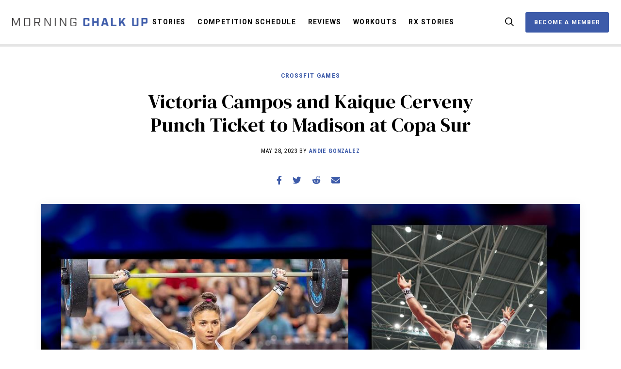

--- FILE ---
content_type: text/html; charset=UTF-8
request_url: https://morningchalkup.com/2023/05/28/victoria-campos-and-kaique-cerveny-punch-ticket-to-madison-at-copa-sur/
body_size: 98264
content:
<!DOCTYPE html>
<html lang="en-US">
  <head>
    <title>Victoria Campos and Kaique Cerveny Punch Ticket to Madison at Copa Sur &#x2d; Morning Chalk Up</title>
<meta name='robots' content='noindex, nofollow' />
	<style>img:is([sizes="auto" i], [sizes^="auto," i]) { contain-intrinsic-size: 3000px 1500px }</style>
	
<!-- The SEO Framework by Sybre Waaijer -->
<link rel="canonical" href="https://morningchalkup.com/2023/05/28/victoria-campos-and-kaique-cerveny-punch-ticket-to-madison-at-copa-sur/" />
<meta name="description" content="The third day of the competition at Copa Sur proved to be a true fitness test for all of South America. Victoria Campos repeated as the Fittest in Copa Sur&#8230;" />
<meta property="og:type" content="article" />
<meta property="og:locale" content="en_US" />
<meta property="og:site_name" content="Morning Chalk Up" />
<meta property="og:title" content="Victoria Campos and Kaique Cerveny Punch Ticket to Madison at Copa Sur" />
<meta property="og:description" content="The third day of the competition at Copa Sur proved to be a true fitness test for all of South America. Victoria Campos repeated as the Fittest in Copa Sur, while runner&#x2d;up Alexia Williams can call&#8230;" />
<meta property="og:url" content="https://morningchalkup.com/2023/05/28/victoria-campos-and-kaique-cerveny-punch-ticket-to-madison-at-copa-sur/" />
<meta property="og:image" content="https://morningchalkup.com/wp-content/uploads/2023/05/victors.jpg" />
<meta property="og:image:width" content="1200" />
<meta property="og:image:height" content="675" />
<meta property="article:published_time" content="2023-05-28T21:32:52+00:00" />
<meta property="article:modified_time" content="2023-05-29T01:07:43+00:00" />
<meta name="twitter:card" content="summary_large_image" />
<meta name="twitter:title" content="Victoria Campos and Kaique Cerveny Punch Ticket to Madison at Copa Sur" />
<meta name="twitter:description" content="The third day of the competition at Copa Sur proved to be a true fitness test for all of South America. Victoria Campos repeated as the Fittest in Copa Sur, while runner&#x2d;up Alexia Williams can call&#8230;" />
<meta name="twitter:image" content="https://morningchalkup.com/wp-content/uploads/2023/05/victors.jpg" />
<script type="application/ld+json">{"@context":"https://schema.org","@graph":[{"@type":"WebSite","@id":"https://morningchalkup.com/#/schema/WebSite","url":"https://morningchalkup.com/","name":"Morning Chalk Up","description":"The Fittest News","inLanguage":"en-US","potentialAction":{"@type":"SearchAction","target":{"@type":"EntryPoint","urlTemplate":"https://morningchalkup.com/search/{search_term_string}/"},"query-input":"required name=search_term_string"},"publisher":{"@type":"Organization","@id":"https://morningchalkup.com/#/schema/Organization","name":"Morning Chalk Up","url":"https://morningchalkup.com/","logo":{"@type":"ImageObject","url":"https://morningchalkup.com/wp-content/uploads/2020/05/cropped-favicon.jpg","contentUrl":"https://morningchalkup.com/wp-content/uploads/2020/05/cropped-favicon.jpg","width":512,"height":512}}},{"@type":"WebPage","@id":"https://morningchalkup.com/2023/05/28/victoria-campos-and-kaique-cerveny-punch-ticket-to-madison-at-copa-sur/","url":"https://morningchalkup.com/2023/05/28/victoria-campos-and-kaique-cerveny-punch-ticket-to-madison-at-copa-sur/","name":"Victoria Campos and Kaique Cerveny Punch Ticket to Madison at Copa Sur &#x2d; Morning Chalk Up","description":"The third day of the competition at Copa Sur proved to be a true fitness test for all of South America. Victoria Campos repeated as the Fittest in Copa Sur&#8230;","inLanguage":"en-US","isPartOf":{"@id":"https://morningchalkup.com/#/schema/WebSite"},"breadcrumb":{"@type":"BreadcrumbList","@id":"https://morningchalkup.com/#/schema/BreadcrumbList","itemListElement":[{"@type":"ListItem","position":1,"item":"https://morningchalkup.com/","name":"Morning Chalk Up"},{"@type":"ListItem","position":2,"item":"https://morningchalkup.com/category/crossfit-games/","name":"Category: CrossFit Games"},{"@type":"ListItem","position":3,"name":"Victoria Campos and Kaique Cerveny Punch Ticket to Madison at Copa Sur"}]},"potentialAction":{"@type":"ReadAction","target":"https://morningchalkup.com/2023/05/28/victoria-campos-and-kaique-cerveny-punch-ticket-to-madison-at-copa-sur/"},"datePublished":"2023-05-28T21:32:52+00:00","dateModified":"2023-05-29T01:07:43+00:00","author":{"@type":"Person","@id":"https://morningchalkup.com/#/schema/Person/ca9b34c31ac4d280934932bccaff2bdd","name":"Andie Gonzalez"}}]}</script>
<!-- / The SEO Framework by Sybre Waaijer | 4.76ms meta | 0.36ms boot -->

<link rel='dns-prefetch' href='//cdn.quilljs.com' />
<link rel='dns-prefetch' href='//unpkg.com' />
<link rel='dns-prefetch' href='//www.youtube.com' />
<link rel="alternate" type="application/rss+xml" title="Morning Chalk Up &raquo; Feed" href="https://morningchalkup.com/feed/" />
<link rel="alternate" type="application/rss+xml" title="Morning Chalk Up &raquo; Comments Feed" href="https://morningchalkup.com/comments/feed/" />
<link rel="alternate" type="application/rss+xml" title="Morning Chalk Up &raquo; Victoria Campos and Kaique Cerveny Punch Ticket to Madison at Copa Sur Comments Feed" href="https://morningchalkup.com/2023/05/28/victoria-campos-and-kaique-cerveny-punch-ticket-to-madison-at-copa-sur/feed/" />
<link rel='stylesheet' id='wp-block-library-css' href='https://morningchalkup.com/wp-includes/css/dist/block-library/style.min.css?ver=6.8.2' type='text/css' media='all' />
<style id='wp-block-library-theme-inline-css' type='text/css'>
.wp-block-audio :where(figcaption){color:#555;font-size:13px;text-align:center}.is-dark-theme .wp-block-audio :where(figcaption){color:#ffffffa6}.wp-block-audio{margin:0 0 1em}.wp-block-code{border:1px solid #ccc;border-radius:4px;font-family:Menlo,Consolas,monaco,monospace;padding:.8em 1em}.wp-block-embed :where(figcaption){color:#555;font-size:13px;text-align:center}.is-dark-theme .wp-block-embed :where(figcaption){color:#ffffffa6}.wp-block-embed{margin:0 0 1em}.blocks-gallery-caption{color:#555;font-size:13px;text-align:center}.is-dark-theme .blocks-gallery-caption{color:#ffffffa6}:root :where(.wp-block-image figcaption){color:#555;font-size:13px;text-align:center}.is-dark-theme :root :where(.wp-block-image figcaption){color:#ffffffa6}.wp-block-image{margin:0 0 1em}.wp-block-pullquote{border-bottom:4px solid;border-top:4px solid;color:currentColor;margin-bottom:1.75em}.wp-block-pullquote cite,.wp-block-pullquote footer,.wp-block-pullquote__citation{color:currentColor;font-size:.8125em;font-style:normal;text-transform:uppercase}.wp-block-quote{border-left:.25em solid;margin:0 0 1.75em;padding-left:1em}.wp-block-quote cite,.wp-block-quote footer{color:currentColor;font-size:.8125em;font-style:normal;position:relative}.wp-block-quote:where(.has-text-align-right){border-left:none;border-right:.25em solid;padding-left:0;padding-right:1em}.wp-block-quote:where(.has-text-align-center){border:none;padding-left:0}.wp-block-quote.is-large,.wp-block-quote.is-style-large,.wp-block-quote:where(.is-style-plain){border:none}.wp-block-search .wp-block-search__label{font-weight:700}.wp-block-search__button{border:1px solid #ccc;padding:.375em .625em}:where(.wp-block-group.has-background){padding:1.25em 2.375em}.wp-block-separator.has-css-opacity{opacity:.4}.wp-block-separator{border:none;border-bottom:2px solid;margin-left:auto;margin-right:auto}.wp-block-separator.has-alpha-channel-opacity{opacity:1}.wp-block-separator:not(.is-style-wide):not(.is-style-dots){width:100px}.wp-block-separator.has-background:not(.is-style-dots){border-bottom:none;height:1px}.wp-block-separator.has-background:not(.is-style-wide):not(.is-style-dots){height:2px}.wp-block-table{margin:0 0 1em}.wp-block-table td,.wp-block-table th{word-break:normal}.wp-block-table :where(figcaption){color:#555;font-size:13px;text-align:center}.is-dark-theme .wp-block-table :where(figcaption){color:#ffffffa6}.wp-block-video :where(figcaption){color:#555;font-size:13px;text-align:center}.is-dark-theme .wp-block-video :where(figcaption){color:#ffffffa6}.wp-block-video{margin:0 0 1em}:root :where(.wp-block-template-part.has-background){margin-bottom:0;margin-top:0;padding:1.25em 2.375em}
</style>
<style id='classic-theme-styles-inline-css' type='text/css'>
/*! This file is auto-generated */
.wp-block-button__link{color:#fff;background-color:#32373c;border-radius:9999px;box-shadow:none;text-decoration:none;padding:calc(.667em + 2px) calc(1.333em + 2px);font-size:1.125em}.wp-block-file__button{background:#32373c;color:#fff;text-decoration:none}
</style>
<style id='co-authors-plus-coauthors-style-inline-css' type='text/css'>
.wp-block-co-authors-plus-coauthors.is-layout-flow [class*=wp-block-co-authors-plus]{display:inline}

</style>
<style id='co-authors-plus-avatar-style-inline-css' type='text/css'>
.wp-block-co-authors-plus-avatar :where(img){height:auto;max-width:100%;vertical-align:bottom}.wp-block-co-authors-plus-coauthors.is-layout-flow .wp-block-co-authors-plus-avatar :where(img){vertical-align:middle}.wp-block-co-authors-plus-avatar:is(.alignleft,.alignright){display:table}.wp-block-co-authors-plus-avatar.aligncenter{display:table;margin-inline:auto}

</style>
<style id='co-authors-plus-image-style-inline-css' type='text/css'>
.wp-block-co-authors-plus-image{margin-bottom:0}.wp-block-co-authors-plus-image :where(img){height:auto;max-width:100%;vertical-align:bottom}.wp-block-co-authors-plus-coauthors.is-layout-flow .wp-block-co-authors-plus-image :where(img){vertical-align:middle}.wp-block-co-authors-plus-image:is(.alignfull,.alignwide) :where(img){width:100%}.wp-block-co-authors-plus-image:is(.alignleft,.alignright){display:table}.wp-block-co-authors-plus-image.aligncenter{display:table;margin-inline:auto}

</style>
<link rel='stylesheet' id='pxl-blocks-css-css' href='https://morningchalkup.com/wp-content/themes/morningchalkup/blocks/blocks.css?ver=1753982597' type='text/css' media='all' />
<style id='global-styles-inline-css' type='text/css'>
:root{--wp--preset--aspect-ratio--square: 1;--wp--preset--aspect-ratio--4-3: 4/3;--wp--preset--aspect-ratio--3-4: 3/4;--wp--preset--aspect-ratio--3-2: 3/2;--wp--preset--aspect-ratio--2-3: 2/3;--wp--preset--aspect-ratio--16-9: 16/9;--wp--preset--aspect-ratio--9-16: 9/16;--wp--preset--color--black: #000000;--wp--preset--color--cyan-bluish-gray: #abb8c3;--wp--preset--color--white: #ffffff;--wp--preset--color--pale-pink: #f78da7;--wp--preset--color--vivid-red: #cf2e2e;--wp--preset--color--luminous-vivid-orange: #ff6900;--wp--preset--color--luminous-vivid-amber: #fcb900;--wp--preset--color--light-green-cyan: #7bdcb5;--wp--preset--color--vivid-green-cyan: #00d084;--wp--preset--color--pale-cyan-blue: #8ed1fc;--wp--preset--color--vivid-cyan-blue: #0693e3;--wp--preset--color--vivid-purple: #9b51e0;--wp--preset--gradient--vivid-cyan-blue-to-vivid-purple: linear-gradient(135deg,rgba(6,147,227,1) 0%,rgb(155,81,224) 100%);--wp--preset--gradient--light-green-cyan-to-vivid-green-cyan: linear-gradient(135deg,rgb(122,220,180) 0%,rgb(0,208,130) 100%);--wp--preset--gradient--luminous-vivid-amber-to-luminous-vivid-orange: linear-gradient(135deg,rgba(252,185,0,1) 0%,rgba(255,105,0,1) 100%);--wp--preset--gradient--luminous-vivid-orange-to-vivid-red: linear-gradient(135deg,rgba(255,105,0,1) 0%,rgb(207,46,46) 100%);--wp--preset--gradient--very-light-gray-to-cyan-bluish-gray: linear-gradient(135deg,rgb(238,238,238) 0%,rgb(169,184,195) 100%);--wp--preset--gradient--cool-to-warm-spectrum: linear-gradient(135deg,rgb(74,234,220) 0%,rgb(151,120,209) 20%,rgb(207,42,186) 40%,rgb(238,44,130) 60%,rgb(251,105,98) 80%,rgb(254,248,76) 100%);--wp--preset--gradient--blush-light-purple: linear-gradient(135deg,rgb(255,206,236) 0%,rgb(152,150,240) 100%);--wp--preset--gradient--blush-bordeaux: linear-gradient(135deg,rgb(254,205,165) 0%,rgb(254,45,45) 50%,rgb(107,0,62) 100%);--wp--preset--gradient--luminous-dusk: linear-gradient(135deg,rgb(255,203,112) 0%,rgb(199,81,192) 50%,rgb(65,88,208) 100%);--wp--preset--gradient--pale-ocean: linear-gradient(135deg,rgb(255,245,203) 0%,rgb(182,227,212) 50%,rgb(51,167,181) 100%);--wp--preset--gradient--electric-grass: linear-gradient(135deg,rgb(202,248,128) 0%,rgb(113,206,126) 100%);--wp--preset--gradient--midnight: linear-gradient(135deg,rgb(2,3,129) 0%,rgb(40,116,252) 100%);--wp--preset--font-size--small: 13px;--wp--preset--font-size--medium: 20px;--wp--preset--font-size--large: 36px;--wp--preset--font-size--x-large: 42px;--wp--preset--spacing--20: 0.44rem;--wp--preset--spacing--30: 0.67rem;--wp--preset--spacing--40: 1rem;--wp--preset--spacing--50: 1.5rem;--wp--preset--spacing--60: 2.25rem;--wp--preset--spacing--70: 3.38rem;--wp--preset--spacing--80: 5.06rem;--wp--preset--shadow--natural: 6px 6px 9px rgba(0, 0, 0, 0.2);--wp--preset--shadow--deep: 12px 12px 50px rgba(0, 0, 0, 0.4);--wp--preset--shadow--sharp: 6px 6px 0px rgba(0, 0, 0, 0.2);--wp--preset--shadow--outlined: 6px 6px 0px -3px rgba(255, 255, 255, 1), 6px 6px rgba(0, 0, 0, 1);--wp--preset--shadow--crisp: 6px 6px 0px rgba(0, 0, 0, 1);}:where(.is-layout-flex){gap: 0.5em;}:where(.is-layout-grid){gap: 0.5em;}body .is-layout-flex{display: flex;}.is-layout-flex{flex-wrap: wrap;align-items: center;}.is-layout-flex > :is(*, div){margin: 0;}body .is-layout-grid{display: grid;}.is-layout-grid > :is(*, div){margin: 0;}:where(.wp-block-columns.is-layout-flex){gap: 2em;}:where(.wp-block-columns.is-layout-grid){gap: 2em;}:where(.wp-block-post-template.is-layout-flex){gap: 1.25em;}:where(.wp-block-post-template.is-layout-grid){gap: 1.25em;}.has-black-color{color: var(--wp--preset--color--black) !important;}.has-cyan-bluish-gray-color{color: var(--wp--preset--color--cyan-bluish-gray) !important;}.has-white-color{color: var(--wp--preset--color--white) !important;}.has-pale-pink-color{color: var(--wp--preset--color--pale-pink) !important;}.has-vivid-red-color{color: var(--wp--preset--color--vivid-red) !important;}.has-luminous-vivid-orange-color{color: var(--wp--preset--color--luminous-vivid-orange) !important;}.has-luminous-vivid-amber-color{color: var(--wp--preset--color--luminous-vivid-amber) !important;}.has-light-green-cyan-color{color: var(--wp--preset--color--light-green-cyan) !important;}.has-vivid-green-cyan-color{color: var(--wp--preset--color--vivid-green-cyan) !important;}.has-pale-cyan-blue-color{color: var(--wp--preset--color--pale-cyan-blue) !important;}.has-vivid-cyan-blue-color{color: var(--wp--preset--color--vivid-cyan-blue) !important;}.has-vivid-purple-color{color: var(--wp--preset--color--vivid-purple) !important;}.has-black-background-color{background-color: var(--wp--preset--color--black) !important;}.has-cyan-bluish-gray-background-color{background-color: var(--wp--preset--color--cyan-bluish-gray) !important;}.has-white-background-color{background-color: var(--wp--preset--color--white) !important;}.has-pale-pink-background-color{background-color: var(--wp--preset--color--pale-pink) !important;}.has-vivid-red-background-color{background-color: var(--wp--preset--color--vivid-red) !important;}.has-luminous-vivid-orange-background-color{background-color: var(--wp--preset--color--luminous-vivid-orange) !important;}.has-luminous-vivid-amber-background-color{background-color: var(--wp--preset--color--luminous-vivid-amber) !important;}.has-light-green-cyan-background-color{background-color: var(--wp--preset--color--light-green-cyan) !important;}.has-vivid-green-cyan-background-color{background-color: var(--wp--preset--color--vivid-green-cyan) !important;}.has-pale-cyan-blue-background-color{background-color: var(--wp--preset--color--pale-cyan-blue) !important;}.has-vivid-cyan-blue-background-color{background-color: var(--wp--preset--color--vivid-cyan-blue) !important;}.has-vivid-purple-background-color{background-color: var(--wp--preset--color--vivid-purple) !important;}.has-black-border-color{border-color: var(--wp--preset--color--black) !important;}.has-cyan-bluish-gray-border-color{border-color: var(--wp--preset--color--cyan-bluish-gray) !important;}.has-white-border-color{border-color: var(--wp--preset--color--white) !important;}.has-pale-pink-border-color{border-color: var(--wp--preset--color--pale-pink) !important;}.has-vivid-red-border-color{border-color: var(--wp--preset--color--vivid-red) !important;}.has-luminous-vivid-orange-border-color{border-color: var(--wp--preset--color--luminous-vivid-orange) !important;}.has-luminous-vivid-amber-border-color{border-color: var(--wp--preset--color--luminous-vivid-amber) !important;}.has-light-green-cyan-border-color{border-color: var(--wp--preset--color--light-green-cyan) !important;}.has-vivid-green-cyan-border-color{border-color: var(--wp--preset--color--vivid-green-cyan) !important;}.has-pale-cyan-blue-border-color{border-color: var(--wp--preset--color--pale-cyan-blue) !important;}.has-vivid-cyan-blue-border-color{border-color: var(--wp--preset--color--vivid-cyan-blue) !important;}.has-vivid-purple-border-color{border-color: var(--wp--preset--color--vivid-purple) !important;}.has-vivid-cyan-blue-to-vivid-purple-gradient-background{background: var(--wp--preset--gradient--vivid-cyan-blue-to-vivid-purple) !important;}.has-light-green-cyan-to-vivid-green-cyan-gradient-background{background: var(--wp--preset--gradient--light-green-cyan-to-vivid-green-cyan) !important;}.has-luminous-vivid-amber-to-luminous-vivid-orange-gradient-background{background: var(--wp--preset--gradient--luminous-vivid-amber-to-luminous-vivid-orange) !important;}.has-luminous-vivid-orange-to-vivid-red-gradient-background{background: var(--wp--preset--gradient--luminous-vivid-orange-to-vivid-red) !important;}.has-very-light-gray-to-cyan-bluish-gray-gradient-background{background: var(--wp--preset--gradient--very-light-gray-to-cyan-bluish-gray) !important;}.has-cool-to-warm-spectrum-gradient-background{background: var(--wp--preset--gradient--cool-to-warm-spectrum) !important;}.has-blush-light-purple-gradient-background{background: var(--wp--preset--gradient--blush-light-purple) !important;}.has-blush-bordeaux-gradient-background{background: var(--wp--preset--gradient--blush-bordeaux) !important;}.has-luminous-dusk-gradient-background{background: var(--wp--preset--gradient--luminous-dusk) !important;}.has-pale-ocean-gradient-background{background: var(--wp--preset--gradient--pale-ocean) !important;}.has-electric-grass-gradient-background{background: var(--wp--preset--gradient--electric-grass) !important;}.has-midnight-gradient-background{background: var(--wp--preset--gradient--midnight) !important;}.has-small-font-size{font-size: var(--wp--preset--font-size--small) !important;}.has-medium-font-size{font-size: var(--wp--preset--font-size--medium) !important;}.has-large-font-size{font-size: var(--wp--preset--font-size--large) !important;}.has-x-large-font-size{font-size: var(--wp--preset--font-size--x-large) !important;}
:where(.wp-block-post-template.is-layout-flex){gap: 1.25em;}:where(.wp-block-post-template.is-layout-grid){gap: 1.25em;}
:where(.wp-block-columns.is-layout-flex){gap: 2em;}:where(.wp-block-columns.is-layout-grid){gap: 2em;}
:root :where(.wp-block-pullquote){font-size: 1.5em;line-height: 1.6;}
</style>
<link rel='stylesheet' id='hide-admin-bar-based-on-user-roles-css' href='https://morningchalkup.com/wp-content/plugins/hide-admin-bar-based-on-user-roles/public/css/hide-admin-bar-based-on-user-roles-public.css?ver=6.0.2' type='text/css' media='all' />
<link rel='stylesheet' id='magnific-popup-css' href='https://morningchalkup.com/wp-content/themes/pxl-framework/css/magnific-popup.min.css?ver=6.8.2' type='text/css' media='all' />
<link rel='stylesheet' id='base-css' href='https://morningchalkup.com/wp-content/themes/morningchalkup/resources/css/base.css?ver=1753982597' type='text/css' media='all' />
<link rel='stylesheet' id='theme-css' href='https://morningchalkup.com/wp-content/themes/morningchalkup/resources/css/theme.css?ver=1753982597' type='text/css' media='all' />
<link rel='stylesheet' id='quill-css' href='https://morningchalkup.com/wp-content/themes/morningchalkup/resources/css/quill.css?ver=1753982597' type='text/css' media='all' />
<link rel='stylesheet' id='owl.carousel.min-css' href='https://morningchalkup.com/wp-content/themes/morningchalkup/resources/css/owl.carousel.min.css?ver=1753982597' type='text/css' media='all' />
<link rel='stylesheet' id='swiper-css' href='https://unpkg.com/swiper/swiper-bundle.min.css?ver=6.8.2' type='text/css' media='all' />
<script type="text/javascript" src="https://morningchalkup.com/wp-includes/js/jquery/jquery.min.js?ver=3.7.1" id="jquery-core-js"></script>
<script type="text/javascript" src="https://morningchalkup.com/wp-content/plugins/hide-admin-bar-based-on-user-roles/public/js/hide-admin-bar-based-on-user-roles-public.js?ver=6.0.2" id="hide-admin-bar-based-on-user-roles-js"></script>
<script type="text/javascript" src="https://morningchalkup.com/wp-content/themes/morningchalkup/resources/js/fontawesome.min.js?ver=1753982597" id="fontawesome.min-js" defer='true'></script>
<script type="text/javascript" src="https://morningchalkup.com/wp-content/themes/morningchalkup/resources/js/brands.min.js?ver=1753982597" id="brands.min-js" defer='true'></script>
<script type="text/javascript" src="https://morningchalkup.com/wp-content/themes/morningchalkup/resources/js/regular.min.js?ver=1753982597" id="regular.min-js" defer='true'></script>
<script type="text/javascript" src="https://morningchalkup.com/wp-content/themes/morningchalkup/resources/js/solid.min.js?ver=1753982597" id="solid.min-js" defer='true'></script>
<script type="text/javascript" src="https://morningchalkup.com/wp-content/themes/pxl-framework/js/magnific-popup.min.js?ver=6.8.2" id="magnific-popup-js"></script>
<script type="text/javascript" src="//cdn.quilljs.com/1.3.6/quill.min.js?ver=6.8.2" id="quill-js"></script>
<script type="text/javascript" src="https://morningchalkup.com/wp-content/themes/morningchalkup/resources/js/site.js?ver=1753982597" id="site-js"></script>
<script type="text/javascript" src="https://unpkg.com/swiper/swiper-bundle.min.js?ver=6.8.2" id="swiper-js"></script>
<script type="text/javascript" src="https://www.youtube.com/player_api?ver=6.8.2" id="youtube-js"></script>
<link rel="https://api.w.org/" href="https://morningchalkup.com/wp-json/" /><link rel="alternate" title="JSON" type="application/json" href="https://morningchalkup.com/wp-json/wp/v2/posts/79334" /><link rel="EditURI" type="application/rsd+xml" title="RSD" href="https://morningchalkup.com/xmlrpc.php?rsd" />
<link rel="alternate" title="oEmbed (JSON)" type="application/json+oembed" href="https://morningchalkup.com/wp-json/oembed/1.0/embed?url=https%3A%2F%2Fmorningchalkup.com%2F2023%2F05%2F28%2Fvictoria-campos-and-kaique-cerveny-punch-ticket-to-madison-at-copa-sur%2F" />
<link rel="alternate" title="oEmbed (XML)" type="text/xml+oembed" href="https://morningchalkup.com/wp-json/oembed/1.0/embed?url=https%3A%2F%2Fmorningchalkup.com%2F2023%2F05%2F28%2Fvictoria-campos-and-kaique-cerveny-punch-ticket-to-madison-at-copa-sur%2F&#038;format=xml" />
<!-- Google Tag Manager -->
<script>(function(w,d,s,l,i){w[l]=w[l]||[];w[l].push({'gtm.start':
new Date().getTime(),event:'gtm.js'});var f=d.getElementsByTagName(s)[0],
j=d.createElement(s),dl=l!='dataLayer'?'&l='+l:'';j.async=true;j.src=
'https://www.googletagmanager.com/gtm.js?id='+i+dl;f.parentNode.insertBefore(j,f);
})(window,document,'script','dataLayer','GTM-5MZWLQK');</script>
<!-- End Google Tag Manager --><meta charset='UTF-8'>
<meta name='HandheldFriendly' content='true'>
<meta name='mobile-web-app-capable' content='yes'>
<meta name='apple-mobile-web-app-status-bar-style' content='black'>
<meta name='viewport' content='user-scalable=yes, initial-scale=1, maximum-scale=2, minimum-scale=1, viewport-fit=cover, width=device-width'>
<link rel="icon" href="https://morningchalkup.com/wp-content/uploads/2020/05/cropped-favicon-150x150.jpg" sizes="32x32" />
<link rel="icon" href="https://morningchalkup.com/wp-content/uploads/2020/05/cropped-favicon-300x300.jpg" sizes="192x192" />
<link rel="apple-touch-icon" href="https://morningchalkup.com/wp-content/uploads/2020/05/cropped-favicon-300x300.jpg" />
<meta name="msapplication-TileImage" content="https://morningchalkup.com/wp-content/uploads/2020/05/cropped-favicon-300x300.jpg" />

            <script>
              window.dataLayer = window.dataLayer || [];
              dataLayer.push({
                'category': 'CrossFit Games',
                'author': 'Andie Gonzalez',
                'language': 'English',
                'publish_date': 'May 28, 2023'
              });
            </script>
          		<style type="text/css" id="wp-custom-css">
			.cut-line-1 table tbody tr:nth-child(2),
.cut-line-2 table tbody tr:nth-child(3),
.cut-line-3 table tbody tr:nth-child(4),
.cut-line-4 table tbody tr:nth-child(5),
.cut-line-5 table tbody tr:nth-child(6),
.cut-line-6 table tbody tr:nth-child(7),
.cut-line-7 table tbody tr:nth-child(8),
.cut-line-8 table tbody tr:nth-child(9),
.cut-line-9 table tbody tr:nth-child(10),
.cut-line-10 table tbody tr:nth-child(11),
.cut-line-11 table tbody tr:nth-child(12),
.cut-line-12 table tbody tr:nth-child(13),
.cut-line-13 table tbody tr:nth-child(14),
.cut-line-14 table tbody tr:nth-child(15),
.cut-line-15 table tbody tr:nth-child(16),
.cut-line-16 table tbody tr:nth-child(17),
.cut-line-17 table tbody tr:nth-child(18),
.cut-line-18 table tbody tr:nth-child(19),
.cut-line-19 table tbody tr:nth-child(20),
.cut-line-20 table tbody tr:nth-child(21),
.cut-line-21 table tbody tr:nth-child(22),
.cut-line-22 table tbody tr:nth-child(23),
.cut-line-23 table tbody tr:nth-child(24),
.cut-line-24 table tbody tr:nth-child(25),
.cut-line-25 table tbody tr:nth-child(26),
.cut-line-26 table tbody tr:nth-child(27),
.cut-line-27 table tbody tr:nth-child(28),
.cut-line-28 table tbody tr:nth-child(29),
.cut-line-29 table tbody tr:nth-child(30),
.cut-line-30 table tbody tr:nth-child(31),
.cut-line-31 table tbody tr:nth-child(32),
.cut-line-32 table tbody tr:nth-child(33),
.cut-line-33 table tbody tr:nth-child(34),
.cut-line-34 table tbody tr:nth-child(35),
.cut-line-35 table tbody tr:nth-child(36),
.cut-line-36 table tbody tr:nth-child(37),
.cut-line-37 table tbody tr:nth-child(38),
.cut-line-38 table tbody tr:nth-child(39),
.cut-line-39 table tbody tr:nth-child(40),
.cut-line-40 table tbody tr:nth-child(41),
.cut-line-41 table tbody tr:nth-child(42),
.cut-line-42 table tbody tr:nth-child(43),
.cut-line-43 table tbody tr:nth-child(44),
.cut-line-44 table tbody tr:nth-child(45),
.cut-line-45 table tbody tr:nth-child(46),
.cut-line-46 table tbody tr:nth-child(47),
.cut-line-47 table tbody tr:nth-child(48),
.cut-line-48 table tbody tr:nth-child(49),
.cut-line-49 table tbody tr:nth-child(50),
.cut-line-50 table tbody tr:nth-child(51) {
	border-bottom: 3px solid #3d5ba9;
}

.cut-line-black table tbody tr {
	border-color: black !important;
}

.instagram-media-registered {
	margin: auto !important;
}

.twitter-tweet-rendered {
	margin: auto;
}		</style>
		  </head>
  <body id="theBody" class="wp-singular post-template-default single single-post postid-79334 single-format-standard wp-theme-pxl-framework wp-child-theme-morningchalkup">
    <!-- Google Tag Manager (noscript) -->
<noscript><iframe src="https://www.googletagmanager.com/ns.html?id=GTM-5MZWLQK"
height="0" width="0" style="display:none;visibility:hidden"></iframe></noscript>
<!-- End Google Tag Manager (noscript) -->  
  <div class="mobile-menu" style="display:none;">
    <div class="mobile-menu__header">
      <a class="navbar__logo" href="/">
        <?xml version="1.0" encoding="utf-8"?>
<svg class="logo" version="1.1" xmlns="http://www.w3.org/2000/svg" xmlns:xlink="http://www.w3.org/1999/xlink" x="0px" y="0px" viewBox="0 0 116 38" style="enable-background:new 0 0 116 38;" xml:space="preserve">
	<title>Morning Chalk Up</title>
	<path class="logo__word--morning" d="M0,0.6h2L7,11.8l5.1-11.1h2v15.2h-1.5V2.9L7.7,13.6H6.3L1.5,2.9v12.9H0V0.6z M21.6,12.8V3.7c0-2.1,1-3,3-3h4.8c2.1,0,3,1,3,3v9.1c0,2.1-1,3-3,3h-4.8C22.6,15.8,21.6,14.9,21.6,12.8z M29.4,14.4c1.1,0,1.6-0.4,1.6-1.6V3.6c0-1.1-0.4-1.6-1.6-1.6h-4.6c-1.1,0-1.6,0.4-1.6,1.6v9.2c0,1.1,0.4,1.6,1.6,1.6H29.4z M51,15.8h-1.7l-3.4-6.3h-4.2v6.3h-1.6V0.6h7.4c2.1,0,3,1,3,3v2.8c0,2-0.9,3-2.9,3L51,15.8z M47.4,8.1c1.1,0,1.6-0.4,1.6-1.6V3.6c0-1.1-0.4-1.6-1.6-1.6h-5.8v6.1H47.4z M58.6,0.6h1.7l8,12.9V0.6h1.5v15.2h-1.6L60,2.8v13.1h-1.5V0.6z M77.3,0.6h1.6v15.2h-1.6V0.6z M86.5,0.6h1.7l8,12.9V0.6h1.5v15.2h-1.6L87.9,2.8v13.1h-1.5V0.6z M105.2,12.8V3.7c0-2.1,1-3,3-3h4.7c2.1,0,3,1,3,3v1.4h-1.6V3.6c0-1.1-0.4-1.6-1.6-1.6h-4.5c-1.1,0-1.6,0.4-1.6,1.6v9.2c0,1.1,0.4,1.6,1.6,1.6h4.5c1.1,0,1.6-0.4,1.6-1.6V9.4h-4V8h5.5v4.8c0,2.1-1,3-3,3h-4.7C106.2,15.8,105.2,14.9,105.2,12.8z"/>
	<path class="logo__word--chalk" d="M0,34.3v-9.1c0-2.1,1-3,3-3h5c2.1,0,3,1,3,3v2.5H8v-2.2C8,25.1,7.9,25,7.6,25h-4c-0.3,0-0.4,0.1-0.4,0.4v8.6c0,0.3,0.1,0.4,0.4,0.4h4c0.3,0,0.4-0.1,0.4-0.4v-2.2h3.1v2.5c0,2.1-1,3-3,3H3C1,37.4,0,36.4,0,34.3z M16.1,22.2h3.1v6h5.4v-6h3.1v15.2h-3.1V31h-5.4v6.4h-3.1V22.2z M41.5,34.1h-5.2l-0.9,3.3H32l4.6-15.2h4.6l4.6,15.2h-3.4L41.5,34.1z M40.6,31.2l-1.8-6.4L37,31.2H40.6z M50.1,22.2h3.1v12.4h6.6v2.9h-9.7V22.2z M73.2,37.4l-3.6-6.6l-2.2,2.8v3.8h-3.1V22.2h3.1v7.1l5.4-7.1h3.7l-4.8,6l5,9.2H73.2z"/>
	<path class="logo__word--up" d="M88.1,34.3V22.2h3.1v11.9c0,0.3,0.1,0.4,0.4,0.4h4.3c0.3,0,0.4-0.1,0.4-0.4V22.2h3.1v12.2c0,2.1-1,3-3,3h-5.3C89,37.4,88.1,36.4,88.1,34.3z M104.9,22.2h8c2.1,0,3,1,3,3v4c0,2.1-1,3-3,3H108v5.1h-3.1V22.2z M112.4,29.4c0.3,0,0.4-0.1,0.4-0.4v-3.5c0-0.3-0.1-0.4-0.4-0.4H108v4.4H112.4z"/>
</svg>
      </a>
      <div class="navbar__area navbar__area--right">
        <ul class="navbar__menu">
          <li class="navbar__searchli">
            <a href="#"><i class="far fa-search"></i></a>
            <div class="navbar__search">
              <form role="search" method="get" class="search-form" action="https://morningchalkup.com/">
  <label class="screen-reader-text" for="s">Search for:</label>
  <input class="search-form__input" type="search"  inputmode="search" value="" name="s" id="s" placeholder="Search">
  <input type="hidden" name="post_type" value="post" />
  <button type="submit" class="search-form__submit"><i class="far fa-search fa-fw"></i></button>
</form>            </div>
          </li>
          <li><a class="btn navbar__btn " href="https://morningchalkup.barbend.com/upgrade">Become a Member</a></li>
                  </ul>
        <a href="#" class="mobile-menu-btn">
          <span class="bars-icon"></span>
        </a>
      </div>
    </div>
    <div class="mobile-menu__body">
      <div class="visible-phone">
        <form role="search" method="get" class="search-form" action="https://morningchalkup.com/">
  <label class="screen-reader-text" for="s">Search for:</label>
  <input class="search-form__input" type="search"  inputmode="search" value="" name="s" id="s" placeholder="Search">
  <input type="hidden" name="post_type" value="post" />
  <button type="submit" class="search-form__submit"><i class="far fa-search fa-fw"></i></button>
</form>      </div>
      <ul class="mobile-menu__list">
        <li id="menu-item-87217" class="menu-item menu-item-type-custom menu-item-object-custom menu-item-has-children menu-item-87217"><a href="#">Stories</a>
<ul class="sub-menu depth-0">
	<li id="menu-item-87214" class="menu-item menu-item-type-taxonomy menu-item-object-category menu-item-87214"><a href="https://morningchalkup.com/category/community/">Community</a></li>
	<li id="menu-item-47534" class="menu-item menu-item-type-taxonomy menu-item-object-category menu-item-47534"><a href="https://morningchalkup.com/category/news/">News</a></li>
	<li id="menu-item-87218" class="menu-item menu-item-type-taxonomy menu-item-object-category menu-item-87218"><a href="https://morningchalkup.com/category/interviews/">Interviews</a></li>
	<li id="menu-item-87216" class="menu-item menu-item-type-taxonomy menu-item-object-category menu-item-87216"><a href="https://morningchalkup.com/category/industry/">Industry</a></li>
	<li id="menu-item-87215" class="menu-item menu-item-type-taxonomy menu-item-object-category menu-item-87215"><a href="https://morningchalkup.com/category/education/">Education</a></li>
	<li id="menu-item-87220" class="menu-item menu-item-type-taxonomy menu-item-object-category menu-item-87220"><a href="https://morningchalkup.com/category/hyrox/">HYROX</a></li>
</ul>
</li>
<li id="menu-item-338317" class="menu-item menu-item-type-post_type menu-item-object-page menu-item-338317"><a href="https://morningchalkup.com/crossfit-and-hyrox-competition-calendar/">Competition Schedule</a></li>
<li id="menu-item-87219" class="menu-item menu-item-type-taxonomy menu-item-object-category menu-item-87219"><a href="https://morningchalkup.com/category/reviews/">Reviews</a></li>
<li id="menu-item-87221" class="menu-item menu-item-type-taxonomy menu-item-object-category menu-item-87221"><a href="https://morningchalkup.com/category/workout/">Workouts</a></li>
<li id="menu-item-340795" class="menu-item menu-item-type-custom menu-item-object-custom menu-item-340795"><a target="_blank" href="https://morningchalkup.barbend.com/">RX Stories</a></li>
      </ul>
      <div class="visible-phone">
        <hr class="mobile-menu__hr">
        <ul class="mobile-menu__list">
          <li><a class="btn navbar__btn btn--white" href="https://morningchalkup.barbend.com/upgrade">Become a Member</a></li>
                  </ul>
      </div>
    </div>
    <div class="mobile-menu__footer">
              <div class="socials">
                      <a class="socials__link" href="https://www.facebook.com/MorningChalkUp/" target="_blank">
              <i class="fab fa-lg fa-facebook-f"></i>
            </a>
                      <a class="socials__link" href="https://www.instagram.com/morningchalkup/" target="_blank">
              <i class="fab fa-lg fa-instagram"></i>
            </a>
                      <a class="socials__link" href="https://www.youtube.com/channel/UCaVuIEkcQkaLKCUfWF2-Nqg" target="_blank">
              <i class="fab fa-lg fa-youtube"></i>
            </a>
                      <a class="socials__link" href="https://twitter.com/morningchalkup" target="_blank">
              <i class="fab fa-lg fa-twitter"></i>
            </a>
                  </div>
            <ul class="mobile-menu__list">
        <li id="menu-item-47528" class="menu-item menu-item-type-taxonomy menu-item-object-category menu-item-47528"><a href="https://morningchalkup.com/category/news/">News</a></li>
<li id="menu-item-87225" class="menu-item menu-item-type-taxonomy menu-item-object-category menu-item-87225"><a href="https://morningchalkup.com/category/hyrox/">HYROX</a></li>
<li id="menu-item-87223" class="menu-item menu-item-type-taxonomy menu-item-object-category menu-item-87223"><a href="https://morningchalkup.com/category/community/">Community</a></li>
<li id="menu-item-47527" class="menu-item menu-item-type-taxonomy menu-item-object-category menu-item-47527"><a href="https://morningchalkup.com/category/competitions/">Competitions</a></li>
<li id="menu-item-87224" class="menu-item menu-item-type-taxonomy menu-item-object-category current-post-ancestor current-menu-parent current-post-parent menu-item-87224"><a href="https://morningchalkup.com/category/crossfit-games/">CrossFit Games</a></li>
<li id="menu-item-47525" class="menu-item menu-item-type-taxonomy menu-item-object-category menu-item-47525"><a href="https://morningchalkup.com/category/industry/">Industry</a></li>
<li id="menu-item-47524" class="menu-item menu-item-type-taxonomy menu-item-object-category menu-item-47524"><a href="https://morningchalkup.com/category/interviews/">Interviews</a></li>
<li id="menu-item-47530" class="menu-item menu-item-type-taxonomy menu-item-object-category menu-item-47530"><a href="https://morningchalkup.com/category/workout/">Workout of the Week/Training</a></li>
      </ul>
    </div>
  </div>

  <div class="sitecontainer">
    
        
        
    <div class="navbar ">
      <div class="wrapper wrapper--wide navbar__wrapper">
        <div class="navbar__area navbar__area--left">
          <a class="navbar__logo" href="/">
            <svg width="279" height="17" viewBox="0 0 279 17" fill="none" xmlns="http://www.w3.org/2000/svg" xmlns:xlink="http://www.w3.org/1999/xlink">
<rect width="279" height="17" fill="url(#pattern0_3_91)"/>
<defs>
<pattern id="pattern0_3_91" patternContentUnits="objectBoundingBox" width="1" height="1">
<use xlink:href="#image0_3_91" transform="matrix(0.0004 0 0 0.00656471 0 -0.0120471)"/>
</pattern>
<image id="image0_3_91" width="2500" height="156" preserveAspectRatio="none" xlink:href="[data-uri]"/>
</defs>
</svg>
          </a>
          <!-- <span class="navbar__spacer"></span> -->
          <ul class="navbar__menu navbar__menu--strong">
            <li class="menu-item menu-item-type-custom menu-item-object-custom menu-item-has-children menu-item-87217"><a href="#">Stories</a>
<ul class="sub-menu depth-0">
	<li class="menu-item menu-item-type-taxonomy menu-item-object-category menu-item-87214"><a href="https://morningchalkup.com/category/community/">Community</a></li>
	<li class="menu-item menu-item-type-taxonomy menu-item-object-category menu-item-47534"><a href="https://morningchalkup.com/category/news/">News</a></li>
	<li class="menu-item menu-item-type-taxonomy menu-item-object-category menu-item-87218"><a href="https://morningchalkup.com/category/interviews/">Interviews</a></li>
	<li class="menu-item menu-item-type-taxonomy menu-item-object-category menu-item-87216"><a href="https://morningchalkup.com/category/industry/">Industry</a></li>
	<li class="menu-item menu-item-type-taxonomy menu-item-object-category menu-item-87215"><a href="https://morningchalkup.com/category/education/">Education</a></li>
	<li class="menu-item menu-item-type-taxonomy menu-item-object-category menu-item-87220"><a href="https://morningchalkup.com/category/hyrox/">HYROX</a></li>
</ul>
</li>
<li class="menu-item menu-item-type-post_type menu-item-object-page menu-item-338317"><a href="https://morningchalkup.com/crossfit-and-hyrox-competition-calendar/">Competition Schedule</a></li>
<li class="menu-item menu-item-type-taxonomy menu-item-object-category menu-item-87219"><a href="https://morningchalkup.com/category/reviews/">Reviews</a></li>
<li class="menu-item menu-item-type-taxonomy menu-item-object-category menu-item-87221"><a href="https://morningchalkup.com/category/workout/">Workouts</a></li>
<li class="menu-item menu-item-type-custom menu-item-object-custom menu-item-340795"><a target="_blank" href="https://morningchalkup.barbend.com/">RX Stories</a></li>
          </ul>
        </div>
        <div class="navbar__area navbar__area--right">

          <ul class="navbar__menu">
            <li class="navbar__searchli">
              <a href="#"><i class="far fa-search fa-lg"></i></a>
              <div class="navbar__search">
                <form role="search" method="get" class="search-form" action="https://morningchalkup.com/">
  <label class="screen-reader-text" for="s">Search for:</label>
  <input class="search-form__input" type="search"  inputmode="search" value="" name="s" id="s" placeholder="Search">
  <input type="hidden" name="post_type" value="post" />
  <button type="submit" class="search-form__submit"><i class="far fa-search fa-fw"></i></button>
</form>              </div>
            </li>
            <li><a class="btn navbar__btn " href="https://morningchalkup.barbend.com/upgrade">Become a Member</a></li>
                      </ul>
          <a href="#" class="mobile-menu-btn">
            <span class="bars-icon"></span>
          </a>
        </div>
      </div>
    </div>
    
    <div class="main">
    

<div class="toast toast--success">
  <div class="toast__icon">
    <i class="far fa-fw fa-lg fa-check-circle"></i>
  </div>
  <div class="toast__message">
    Your Coffee is ready.
  </div>
</div>
<div class="content single-post">
  
  <div class="single-post__header ">
    
        
          <div class="post__categories">
        <a href="https://morningchalkup.com/category/crossfit-games/" class="post__categories__link crossfit-games">CrossFit Games</a>      </div>
        
    <h1 class="h2">Victoria Campos and Kaique Cerveny Punch Ticket to Madison at Copa Sur</h1>
    <div class="meta">May 28, 2023 by <a href="https://morningchalkup.com/author/andiegonzalez/" title="Posts by Andie Gonzalez" class="author url fn" rel="author">Andie Gonzalez</a></div>
    
    <div class="share">
      <div class="share__inner">
        <a href="https://www.facebook.com/sharer/sharer.php?u=https://morningchalkup.com/2023/05/28/victoria-campos-and-kaique-cerveny-punch-ticket-to-madison-at-copa-sur/" onclick="javascript:window.open(this.href, '', 'menubar=no,toolbar=no,resizable=yes,scrollbars=yes,height=300,width=600');return false;ga('send', 'event', 'share', 'facebook', 'Victoria Campos and Kaique Cerveny Punch Ticket to Madison at Copa Sur');" target="_blank" title="Share on Facebook"><i class="fab fa-facebook-f"></i></a>
        <a href="https://twitter.com/intent/tweet?text=Victoria+Campos+and+Kaique+Cerveny+Punch+Ticket+to+Madison+at+Copa+Sur+%7C+Morning+Chalk+Up&url=https://morningchalkup.com/2023/05/28/victoria-campos-and-kaique-cerveny-punch-ticket-to-madison-at-copa-sur/" onclick="javascript:window.open(this.href, '', 'menubar=no,toolbar=no,resizable=yes,scrollbars=yes,height=300,width=600');return false;ga('send', 'event', 'share', 'twitter', 'Victoria Campos and Kaique Cerveny Punch Ticket to Madison at Copa Sur');" target="_blank" title="Share on Twitter" ><i class="fab fa-twitter"></i></a>
        <a href="http://www.reddit.com/submit?url=https://morningchalkup.com/2023/05/28/victoria-campos-and-kaique-cerveny-punch-ticket-to-madison-at-copa-sur/&title=Victoria+Campos+and+Kaique+Cerveny+Punch+Ticket+to+Madison+at+Copa+Sur+%7C+Morning+Chalk+Up" onclick="javascript:window.open(this.href, '', 'menubar=no,toolbar=no,resizable=yes,scrollbars=yes,height=300,width=600');return false;ga('send', 'event', 'share', 'reddit', 'Victoria Campos and Kaique Cerveny Punch Ticket to Madison at Copa Sur');" target="_blank" title="Share on Reddit" ><i class="fab fa-reddit-alien"></i></a>
        <a href="mailto:?subject=Victoria Campos and Kaique Cerveny Punch Ticket to Madison at Copa Sur - Morning Chalk Up&body=https://morningchalkup.com/2023/05/28/victoria-campos-and-kaique-cerveny-punch-ticket-to-madison-at-copa-sur/" target="_blank" onclick="ga('send', 'event', 'share', 'email', 'Victoria Campos and Kaique Cerveny Punch Ticket to Madison at Copa Sur');" title="Share via Email"><i class="fas fa-envelope"></i></a>
      </div>
    </div>
    
        
  </div>
  
  <div class="alignwide">
          <div class="single-post__media ">
        <div class="single-post__media__item">
                  
            <img width="1200" height="675" src="https://morningchalkup.com/wp-content/uploads/2023/05/victors.jpg" class="attachment-full size-full wp-post-image" alt="" decoding="async" fetchpriority="high" srcset="https://morningchalkup.com/wp-content/uploads/2023/05/victors.jpg 1200w, https://morningchalkup.com/wp-content/uploads/2023/05/victors-300x169.jpg 300w, https://morningchalkup.com/wp-content/uploads/2023/05/victors-768x432.jpg 768w, https://morningchalkup.com/wp-content/uploads/2023/05/victors-1024x576.jpg 1024w" sizes="(max-width: 1200px) 100vw, 1200px" />        
                  </div>
        <div class='single-post__media__caption'>Photo Credit:  @carolpederneirasphotos @bebeophotography</div>      </div>
        
        
  </div>
  
    
  
<p>The third day of the competition at Copa Sur proved to be a true fitness test for all of South America. Victoria Campos repeated as the Fittest in Copa Sur, while runner-up Alexia Williams can call herself a Games rookie. On the men’s side, Kaique Cerveny and Kalyan Ribeiro de Souza took the coveted tickets to Madison over Games veteran Guilherrme Malheiros.</p>


	



<p><strong>Test 6</strong></p>



<p><strong>Women: </strong>The day started with Test 6, a high-skill gymnastics workout that pushed some women back as they struggled with the wall-facing handstand push-up. It was Delfi Ortuño in Heat 2 that set the time to beat at 13:25. Her score would remain as the fourth best of the day.&nbsp;</p>



<p>The test win went to Emily Andrade, a local athlete. She crossed the finish line at 11:10, almost a minute faster than the second place, Luiza Marques.&nbsp;</p>



<p><strong>Men: </strong>The men&#8217;s division provided a spectacle from the beginning of the test. In Heat 2, Brayan Stiven Fajardo stopped the clock at 11:02 and added drama to the final heats, as points were on the line. Gui Malheiros was the only man to go sub-10 minutes and get his second test win of the weekend, followed closely by leader Kaique Cerveny.&nbsp;</p>



<p><strong>Test 6 standings</strong></p>



<ol class="wp-block-list">
<li>Guilherme Malheiros&nbsp; 9:06 | Emily Andrade 11:10</li>



<li>Kaique Cerveny 10:51 | Luiza Marques 12:09</li>



<li>Brayan Stiven Fajardo 11:02 | Victoria Campos 12:30</li>



<li>Agustin Richelme 11:27 | Delfina Ortuño 13:25</li>



<li>Kaylan Ribeiro de Souza 11:31 | Amanda Fusuma 13:31</li>
</ol>



<p><strong>Test 7</strong></p>



<p><strong>Women: </strong>Alexia Williams got her first test win and with that, 100 points that secured her second place overall. The Argentinian rushed through the three rounds of sandbag carries and stopped the clock at 5:10. Victoria Campos finished in 2dn place with a time of 5:19.</p>



<p><strong>Men: </strong>Kalyan Ribeiro dominated the last heat for the men from the outset, and went on to win the test with a score of 4:15. Just a couple of seconds behind him, Kaique Cerveny stopped the clock at 4:17, securing his win at Copa Sur and earning his first trip to the Crossfit Games.&nbsp;</p>



<p><strong>Test 7 standings</strong></p>



<ol class="wp-block-list">
<li>Kalyan Ribeiro de Souza 4:15 | Alexia Williams 5:10</li>



<li>Kaique Cerveny 4:17 | Victoria Campos 5:19</li>



<li>Guilherme Malheiros 4:21 | Andreia Pinheiro 5:23</li>



<li>Lago Guiraldes 4:43| Fernanda Dotto 5:24</li>



<li>Bruno Marin 4:56 | Sabrina Bedin 5:33</li>
</ol>



<p><strong>Overall Standings</strong></p>



<ol class="wp-block-list" start="6">
<li><strong>Kaique Cerveny 660 | Victoria Campos 616</strong></li>



<li><strong>Kalyan Ribeiro de Souza 644 | Alexia Williams 600</strong></li>



<li>Guilherrme Malheiros 613 | Valentina Rangel 556</li>



<li>Benja Gutierrez 504 | Andreia Pinheiro 552</li>



<li>Bruno Marins 496 | Fernanda Dotto 460</li>
</ol>
  
  <div class="after-content">
    
    <div class="related-terms">
      <div class="related-terms__column"><div class="related-terms__icon"><i class="far fa-hashtag fa-fw"></i></div> <a href="https://morningchalkup.com/tag/2023-nobull-copa-sur-semifinals/" rel="tag">2023 NOBULL Copa Sur Semifinals</a>  <a href="https://morningchalkup.com/tag/2023-nobull-crossfit-games-copa-sur/" rel="tag">2023 NOBULL CrossFit Games Copa Sur</a>  <a href="https://morningchalkup.com/tag/copa-sur/" rel="tag">Copa Sur</a>  <a href="https://morningchalkup.com/tag/crossfit/" rel="tag">CrossFit</a>  <a href="https://morningchalkup.com/tag/crossfit-games/" rel="tag">CrossFit Games</a>  <a href="https://morningchalkup.com/tag/individual-athletes/" rel="tag">Individual Athletes</a>  <a href="https://morningchalkup.com/tag/mens-division/" rel="tag">Men&#039;s Division</a>  <a href="https://morningchalkup.com/tag/womens-division/" rel="tag">Women&#039;s Division</a></div>              <div class="related-terms__column"><div class="related-terms__icon"><i class="far fa-map-marker-alt fa-fw"></i></div> <a href="https://morningchalkup.com/events/crossfit-copa-sur/">South America Semifinal, Copa Sur</a></div>
          </div>
    
    <div class="share share--below-content">
      <div class="share__inner">
        <a href="https://www.facebook.com/sharer/sharer.php?u=https://morningchalkup.com/2023/05/28/victoria-campos-and-kaique-cerveny-punch-ticket-to-madison-at-copa-sur/" onclick="javascript:window.open(this.href, '', 'menubar=no,toolbar=no,resizable=yes,scrollbars=yes,height=300,width=600');return false;ga('send', 'event', 'share', 'facebook', 'Victoria Campos and Kaique Cerveny Punch Ticket to Madison at Copa Sur');" target="_blank" title="Share on Facebook"><i class="fab fa-facebook-f"></i></a>
        <a href="https://twitter.com/intent/tweet?text=Victoria+Campos+and+Kaique+Cerveny+Punch+Ticket+to+Madison+at+Copa+Sur+%7C+Morning+Chalk+Up&url=https://morningchalkup.com/2023/05/28/victoria-campos-and-kaique-cerveny-punch-ticket-to-madison-at-copa-sur/" onclick="javascript:window.open(this.href, '', 'menubar=no,toolbar=no,resizable=yes,scrollbars=yes,height=300,width=600');return false;ga('send', 'event', 'share', 'twitter', 'Victoria Campos and Kaique Cerveny Punch Ticket to Madison at Copa Sur');" target="_blank" title="Share on Twitter" ><i class="fab fa-twitter"></i></a>
        <a href="http://www.reddit.com/submit?url=https://morningchalkup.com/2023/05/28/victoria-campos-and-kaique-cerveny-punch-ticket-to-madison-at-copa-sur/&title=Victoria+Campos+and+Kaique+Cerveny+Punch+Ticket+to+Madison+at+Copa+Sur+%7C+Morning+Chalk+Up" onclick="javascript:window.open(this.href, '', 'menubar=no,toolbar=no,resizable=yes,scrollbars=yes,height=300,width=600');return false;ga('send', 'event', 'share', 'reddit', 'Victoria Campos and Kaique Cerveny Punch Ticket to Madison at Copa Sur');" target="_blank" title="Share on Reddit" ><i class="fab fa-reddit-alien"></i></a>
        <a href="mailto:?subject=Victoria Campos and Kaique Cerveny Punch Ticket to Madison at Copa Sur - Morning Chalk Up&body=https://morningchalkup.com/2023/05/28/victoria-campos-and-kaique-cerveny-punch-ticket-to-madison-at-copa-sur/" target="_blank" onclick="ga('send', 'event', 'share', 'email', 'Victoria Campos and Kaique Cerveny Punch Ticket to Madison at Copa Sur');" title="Share via Email"><i class="fas fa-envelope"></i></a>
      </div>
    </div>
    
        
    <hr>
    
  </div>
  <div class="alignwide">
    <div class='grid grid--thirds grid--centered'>
      <div class='grid__item'><div class='category-feed__title'>More About <a href='https://morningchalkup.com/events/crossfit-copa-sur/'>South America Semifinal, Copa Sur</a></div><div class="post-small">
  
      <a href="https://morningchalkup.com/2023/12/05/crossfit-announces-2024-semifinals-locations/" class="post-small__thumbnail"><img src="https://morningchalkup.com/wp-content/uploads/2023/12/locale-430x232@2x.jpg" class="wp-image-85806 post__thumbnail__image" class="post__thumbnail__image" sizes="(min-width: 1200px) 100vw, (min-width: 1024px) 768px, (min-width: 480px) 480px, 200px" srcset="https://morningchalkup.com/wp-content/uploads/2023/12/locale-430x232@2x.jpg 1600w" width='430' height='232'></a>
      
    
  <a class="post-small__title" href="https://morningchalkup.com/2023/12/05/crossfit-announces-2024-semifinals-locations/"><h5>CrossFit Announces 2024 Semifinals Locations</h5></a>
  <div class="meta post-small__meta"><span class="post__date">Dec 5, 2023</span> by <a href="https://morningchalkup.com/author/teagannefinn94/" title="Posts by Teaganne Finn" class="author url fn" rel="author">Teaganne Finn</a> </div>

</div>
<div class="post-small">
  
      
    
  <a class="post-small__title" href="https://morningchalkup.com/2023/06/19/was-there-more-room-for-error-at-semifinals-this-season/"><h5>Was there More Room for Error at Semifinals this Season?</h5></a>
  <div class="meta post-small__meta"><span class="post__date">Jun 19, 2023</span> by <a href="https://morningchalkup.com/author/emilybeers/" title="Posts by Emily Beers" class="author url fn" rel="author">Emily Beers</a> </div>

</div>
<div class="post-small">
  
      
    
  <a class="post-small__title" href="https://morningchalkup.com/2023/06/12/five-things-we-learned-from-2023-nobull-crossfit-games-semifinals/"><h5>Five Things We Learned from 2023 NOBULL CrossFit Games Semifinals</h5></a>
  <div class="meta post-small__meta"><span class="post__date">Jun 12, 2023</span> by <a href="https://morningchalkup.com/author/teagannefinn94/" title="Posts by Teaganne Finn" class="author url fn" rel="author">Teaganne Finn</a> and <a href="https://morningchalkup.com/author/joeyadducigmail-com/" title="Posts by Joey Adduci" class="author url fn" rel="author">Joey Adduci</a> </div>

</div>
</div><div class='grid__item'><div class='category-feed__title'>More <a href='https://morningchalkup.com/tag/crossfit-games/'>#CrossFit Games</a></div><!--fwp-loop-->
<div class="post-small">
  
      <a href="https://morningchalkup.com/2025/11/21/what-the-crossfit-athlete-council-notes-tell-us/" class="post-small__thumbnail"><img src="https://morningchalkup.com/wp-content/uploads/2025/11/cac-meeting-notes-2026-season-430x232@2x.jpg" class="wp-image-343441 post__thumbnail__image" class="post__thumbnail__image" sizes="(min-width: 1200px) 100vw, (min-width: 1024px) 768px, (min-width: 480px) 480px, 200px" srcset="https://morningchalkup.com/wp-content/uploads/2025/11/cac-meeting-notes-2026-season-430x232@2x.jpg 1600w" width='430' height='232'></a>
      
    
  <a class="post-small__title" href="https://morningchalkup.com/2025/11/21/what-the-crossfit-athlete-council-notes-tell-us/"><h5>What the Latest CrossFit Athlete Council Notes Tell Us About the 2026 Season</h5></a>
  <div class="meta post-small__meta"><span class="post__date">Nov 21</span> by <a href="https://morningchalkup.com/author/halpin-13gmail-com/" title="Posts by Mike Halpin" class="author url fn" rel="author">Mike Halpin</a> </div>

</div>
<div class="post-small">
  
      
    
  <a class="post-small__title" href="https://morningchalkup.com/2025/10/24/tia-opens-up-motherhood-prvn-culture-and-a-big-prediction/"><h5>​​Tia Opens Up – Motherhood, PRVN Culture, and a Big Prediction</h5></a>
  <div class="meta post-small__meta"><span class="post__date">Oct 24</span> by <a href="https://morningchalkup.com/author/emilybeers/" title="Posts by Emily Beers" class="author url fn" rel="author">Emily Beers</a> </div>

</div>
<div class="post-small">
  
      
    
  <a class="post-small__title" href="https://morningchalkup.com/2025/10/22/2026-crossfit-games-location-dates/"><h5>The 2026 CrossFit Games Are Headed to San Jose, California</h5></a>
  <div class="meta post-small__meta"><span class="post__date">Oct 22</span> by <a href="https://morningchalkup.com/author/emilybeers/" title="Posts by Emily Beers" class="author url fn" rel="author">Emily Beers</a> </div>

</div>
</div><div class='grid__item'><div class='category-feed__title'>More <a href='https://morningchalkup.com/tag/individual-athletes/'>#Individual Athletes</a></div><div class="post-small">
  
      <a href="https://morningchalkup.com/2025/11/11/the-untold-story-of-mattie-rogers-resilience-redemption-and-redefining-strength/" class="post-small__thumbnail"><img src="https://morningchalkup.com/wp-content/uploads/2025/11/banner-1-copy-1-430x232@2x.jpg" class="wp-image-343371 post__thumbnail__image" class="post__thumbnail__image" sizes="(min-width: 1200px) 100vw, (min-width: 1024px) 768px, (min-width: 480px) 480px, 200px" srcset="https://morningchalkup.com/wp-content/uploads/2025/11/banner-1-copy-1-430x232@2x.jpg 1600w" width='430' height='232'></a>
      
    
  <a class="post-small__title" href="https://morningchalkup.com/2025/11/11/the-untold-story-of-mattie-rogers-resilience-redemption-and-redefining-strength/"><h5>The Untold Story of Mattie Rogers: Resilience, Redemption, and Redefining Strength</h5></a>
  <div class="meta post-small__meta"><span class="post__date">Nov 11</span> by <a href="https://morningchalkup.com/author/scott-freymond/" title="Posts by Scott Freymond" class="author url fn" rel="author">Scott Freymond</a> </div>

</div>
<div class="post-small">
  
      
    
  <a class="post-small__title" href="https://morningchalkup.com/2025/10/24/crossfit-athletes-binge-watching/"><h5>What CrossFit Athletes Are Binge-Watching This Off-Season</h5></a>
  <div class="meta post-small__meta"><span class="post__date">Oct 24</span> by <a href="https://morningchalkup.com/author/scott-freymond/" title="Posts by Scott Freymond" class="author url fn" rel="author">Scott Freymond</a> </div>

</div>
<div class="post-small">
  
      
    
  <a class="post-small__title" href="https://morningchalkup.com/2025/10/13/inside-one-of-the-busiest-crossfit-seasons-ever-how-many-times-did-top-athletes-compete-in-2025/"><h5>Inside One of the Busiest CrossFit Seasons Ever – How Many Times Did Top Athletes Compete in 2025?</h5></a>
  <div class="meta post-small__meta"><span class="post__date">Oct 13</span> by <a href="https://morningchalkup.com/author/halpin-13gmail-com/" title="Posts by Mike Halpin" class="author url fn" rel="author">Mike Halpin</a> </div>

</div>
</div>    </div>
  </div>
</div>
    </div>

    <div class="footer">
            <div class="wrapper wrapper--wide footer-wrapper">
        <div class="grid">
          <div class="grid__item grid__item--767-full">
            <ul class="footer__menu">
              <li class="menu-item menu-item-type-taxonomy menu-item-object-category menu-item-47528"><a href="https://morningchalkup.com/category/news/">News</a></li>
<li class="menu-item menu-item-type-taxonomy menu-item-object-category menu-item-87225"><a href="https://morningchalkup.com/category/hyrox/">HYROX</a></li>
<li class="menu-item menu-item-type-taxonomy menu-item-object-category menu-item-87223"><a href="https://morningchalkup.com/category/community/">Community</a></li>
<li class="menu-item menu-item-type-taxonomy menu-item-object-category menu-item-47527"><a href="https://morningchalkup.com/category/competitions/">Competitions</a></li>
<li class="menu-item menu-item-type-taxonomy menu-item-object-category current-post-ancestor current-menu-parent current-post-parent menu-item-87224"><a href="https://morningchalkup.com/category/crossfit-games/">CrossFit Games</a></li>
<li class="menu-item menu-item-type-taxonomy menu-item-object-category menu-item-47525"><a href="https://morningchalkup.com/category/industry/">Industry</a></li>
<li class="menu-item menu-item-type-taxonomy menu-item-object-category menu-item-47524"><a href="https://morningchalkup.com/category/interviews/">Interviews</a></li>
<li class="menu-item menu-item-type-taxonomy menu-item-object-category menu-item-47530"><a href="https://morningchalkup.com/category/workout/">Workout of the Week/Training</a></li>
            </ul>
          </div>
          <div class="grid__item grid__item--767-full">
                          <div class="socials">
                                  <a class="socials__link" href="https://www.facebook.com/MorningChalkUp/" target="_blank">
                    <i class="fab fa-lg fa-facebook-f"></i>
                  </a>
                                  <a class="socials__link" href="https://www.instagram.com/morningchalkup/" target="_blank">
                    <i class="fab fa-lg fa-instagram"></i>
                  </a>
                                  <a class="socials__link" href="https://www.youtube.com/channel/UCaVuIEkcQkaLKCUfWF2-Nqg" target="_blank">
                    <i class="fab fa-lg fa-youtube"></i>
                  </a>
                                  <a class="socials__link" href="https://twitter.com/morningchalkup" target="_blank">
                    <i class="fab fa-lg fa-twitter"></i>
                  </a>
                              </div>
                        <hr class="spacer">
            <a href="https://barbend.com/" target="_blank" style="display:block;text-align:right">
              A<br>
            <svg id="Layer_1" data-name="Layer 1" xmlns="http://www.w3.org/2000/svg" viewBox="0 0 2388 506" width="100px"><title>BBLogoWhite</title><g id="Layer_2" data-name="Layer 2"><path d="M439,.4l.2-.2a3.93,3.93,0,0,1,.6.2c1.4.4,2.8.9,4.2,1.3,32.3,8.9,61.1,24.2,85.9,46.9,14,12.9,26,27.4,35.1,44.2a140.6,140.6,0,0,1,15.9,50.5c.9,7,.8,14.1.9,21.1a135.63,135.63,0,0,1-6.3,41.5c-6.5,21-17.5,39.3-32.1,55.7-.6.6-1.1,1.3-1.5,1.7,2,4.1,4,8,5.8,12s3.4,8.2,4.8,12.4a150.23,150.23,0,0,1,6.9,59.9,141,141,0,0,1-8.4,38.5c-7.9,21.3-20.3,39.6-36.2,55.6C490,466.8,460.5,484,427,494.2c-26.2,8-53.1,11.4-80.4,11.5-114.4.1-346.6,0-346.6,0L217.1,331.5H26.9a15.52,15.52,0,0,1,1.8-1.5c45.8-36.8,139.6-112.1,139.6-112.1H343.5c10.7,0,21.3-.1,31.9-1a177.42,177.42,0,0,0,26.3-3.9c9-2.1,17.3-5.4,24.6-11.3,6.6-5.3,11.9-11.6,15.1-19.5a49.26,49.26,0,0,0,3.4-14.1c.7-8.7.2-17.2-3-25.4-5.2-13.6-15.4-22.4-28.3-28.3-7.3-3.3-15.2-4.7-23.1-5.9a271.08,271.08,0,0,0-37.1-2.6c-14.3-.1-28.5,0-42.8,0-.7,0-1.4,0-2.6-.1a13.34,13.34,0,0,1,1.7-1.4l108-86.7C424.8,12,439,.4,439,.4Z" style="fill:#fff"/><path d="M812.6,498.3H729.1l2.5-8.8a89.65,89.65,0,0,1-16.7,8.3,138.22,138.22,0,0,1-18.2,5.4,97.11,97.11,0,0,1-22.1,2.5q-37.8,0-59.4-12T584,462.8a87.58,87.58,0,0,1-9.3-41.5,192.52,192.52,0,0,1,5.6-44.2,250.18,250.18,0,0,1,21.6-56.2,167.53,167.53,0,0,1,33.9-44.4A151.38,151.38,0,0,1,683,247q27-10.8,61.9-10.8,32.4,0,56.9,3.9c16.4,2.6,29.9,5.7,40.7,9.3a163.75,163.75,0,0,1,32.9,13.7ZM663.8,375.1a166.08,166.08,0,0,0-4.9,24.3,60.81,60.81,0,0,0,1,22.3,36.13,36.13,0,0,0,10.3,17.9c5.2,5.1,13.1,8.8,23.6,11a43.88,43.88,0,0,0,19.4.5,54.42,54.42,0,0,0,16.4-5.9,68.57,68.57,0,0,0,15.7-10.3l35.8-133.5q-5.4-3-10.8-5.4a85.54,85.54,0,0,0-11.8-4.2,57,57,0,0,0-14.2-1.7c-12.8,0-23.6,2.8-32.6,8.3a85.38,85.38,0,0,0-23.1,20.9,114.09,114.09,0,0,0-15.5,27.5A265.19,265.19,0,0,0,663.8,375.1Z" style="fill:#fff"/><path d="M934.8,261.2a222.25,222.25,0,0,1,37.8-12.8,416.37,416.37,0,0,1,44.7-8.8q26-3.9,59.4-3.9c4.9,0,10.2.2,16,.7s10.9,1,15.5,1.5,8.3,1.1,11.3,1.7a29.12,29.12,0,0,1,3.9,1l-15.2,57.9a40.77,40.77,0,0,0-8.8-2.9,130.93,130.93,0,0,0-13-2.5c-4.7-.7-9.7-1.2-15-1.7s-10-.7-14.2-.7a85.4,85.4,0,0,0-20.1,2.2,137.58,137.58,0,0,0-16,4.7,74.3,74.3,0,0,0-10.6,4.7q-3.9,2.25-3.9,2.7L955,498.3H872Z" style="fill:#fff"/><path d="M1185.7,160.1c12.1-3.6,25.5-6.9,40.3-9.8,12.4-2.6,27.2-5,44.4-7.1a469.36,469.36,0,0,1,56.7-3.2q33.9,0,60.1,7.6t43.2,21.1c11.3,9,19.1,19.8,23.3,32.4s4.4,26.4.5,41.5a78.85,78.85,0,0,1-23.6,38.5,191.5,191.5,0,0,1-33.9,24.8,59.27,59.27,0,0,1,19.1,14.2,64.14,64.14,0,0,1,12,19.9,76.18,76.18,0,0,1,4.7,23.6,88.28,88.28,0,0,1-2.9,25.3,131.06,131.06,0,0,1-25,48.1,163.4,163.4,0,0,1-43,36.8,214.46,214.46,0,0,1-56.7,23.3,264.11,264.11,0,0,1-66.3,8.1q-32.4,0-58.7-2c-17.5-1.3-32.4-2.9-44.7-4.7s-25-4.2-38-7.1Zm156.1,228.8c3.6-13.4,3.4-23.2-.7-29.5s-11.3-10.5-21.6-12.8-23.2-3.3-38.8-2.9-33.1.3-52.8,0l-25,92.8c3.6.7,7.9,1.3,12.8,2a119.42,119.42,0,0,0,14.2,1.5c5.6.3,11.6.5,18.2.5a162.05,162.05,0,0,0,32.2-3.2,108.7,108.7,0,0,0,28-9.6,75,75,0,0,0,21.4-16A54.56,54.56,0,0,0,1341.8,388.9Zm19.7-141.4c2.6-9.5,2.5-17.1-.5-22.8a32.63,32.63,0,0,0-12.8-13.5,51,51,0,0,0-18.9-6.4,138.24,138.24,0,0,0-19.4-1.5,143.26,143.26,0,0,0-31.9,3.2c-9.2,2.1-13.9,3.2-14.2,3.2l-20.1,75.6c11.5,0,23.5.2,36.1.7a174.43,174.43,0,0,0,35.3-2,76.88,76.88,0,0,0,29.2-10.8C1352.8,267.8,1358.5,259.3,1361.5,247.5Z" style="fill:#fff"/><path d="M1542.6,391.8a66.68,66.68,0,0,0-1.5,20.9,39.44,39.44,0,0,0,6.9,19.1c3.9,5.7,9.6,10.5,17.2,14.2s17.5,5.6,29.9,5.6a153.32,153.32,0,0,0,27.2-2.7c10-1.8,20-4,29.9-6.6s19.7-5.5,29.2-8.6,18-6.1,25.5-9.1l-29.5,65.8c-.3.7-3.8,1.8-10.3,3.4s-14.9,3.4-25,5.2-21.4,3.4-33.9,4.7a348.44,348.44,0,0,1-36.3,2c-22.3,0-41.3-3.1-57.2-9.3s-28.5-15.1-37.8-26.8-15.1-25.9-17.2-42.7-.4-35.9,5.2-57.2q8.85-32.85,26.5-57.9a182.92,182.92,0,0,1,40.7-42,169.7,169.7,0,0,1,50.6-25.5,185.71,185.71,0,0,1,55.5-8.6c18,0,33.7,2.8,47.1,8.3s24.3,13.3,32.6,23.1a87.55,87.55,0,0,1,17.7,34.1,113.78,113.78,0,0,1,2.7,41.5c-1,7.9-2.4,15.9-4.2,24.1a142.33,142.33,0,0,1-8.1,25Zm117.3-51a89.16,89.16,0,0,0,1.5-20.1,36,36,0,0,0-4.4-16.2,26.46,26.46,0,0,0-12-10.8c-5.4-2.6-12.4-3.9-20.9-3.9-17.4,0-31.3,4.6-42,13.7s-19.2,21.6-25.8,37.3Z" style="fill:#fff"/><path d="M1800.4,263.2q27-8.4,49.1-13.5t50.1-9.3a386.81,386.81,0,0,1,57.4-4.2c17.3,0,31.5,1.6,42.5,4.7s19.6,7.4,26,12.8a43.92,43.92,0,0,1,13.3,18.2,59.69,59.69,0,0,1,3.7,21.1,105.39,105.39,0,0,1-2.2,21.8c-1.5,7.2-3,13.9-4.7,20.1l-43.7,163.5h-83.5l36.8-137.5q3.45-13.2,6.6-25.8a73.57,73.57,0,0,0,2.5-22.3,22.5,22.5,0,0,0-7.9-16c-4.7-4.1-12.8-6.1-24.3-6.1a94.53,94.53,0,0,0-17.9,1.7,111.53,111.53,0,0,0-15.5,4.2,95.93,95.93,0,0,0-14.7,5.9l-52.5,195.9h-83Z" style="fill:#fff"/><path d="M2299.6,478.7a263.22,263.22,0,0,1-40.3,13.7,403.74,403.74,0,0,1-45.9,9.6,352,352,0,0,1-59.2,3.7q-34.8,0-56-11T2067,465.2c-6.7-12.3-10.1-26.5-10.3-42.7s2.2-33.3,7.1-51.3a232.59,232.59,0,0,1,18.9-49.3,165,165,0,0,1,32.2-43.4q19.65-19.2,47.6-30.9,28-11.85,65.8-11.8a117.78,117.78,0,0,1,20.9,1.7,81.63,81.63,0,0,1,15.5,4.2,96.86,96.86,0,0,1,13.3,5.4l26.5-98.7H2388ZM2146.9,371.2a166.89,166.89,0,0,0-5.6,26.3,68.75,68.75,0,0,0,.7,24.1,36.47,36.47,0,0,0,10.6,18.9q8.1,7.8,24.3,10.8a39.29,39.29,0,0,0,17.4,0,133.23,133.23,0,0,0,16-4.4,83.69,83.69,0,0,0,15.7-7.4l37.3-138q-5.4-3-10.8-5.4a53.37,53.37,0,0,0-11.3-3.9,94.62,94.62,0,0,0-13.3-2c-13.1,0-24.2,2.7-33.4,8.1a81.65,81.65,0,0,0-23.3,20.4,116.55,116.55,0,0,0-15.5,26.3A187.66,187.66,0,0,0,2146.9,371.2Z" style="fill:#fff"/></g></svg>           <br>
           Company</div>
          </div>
        </div>
        <ul class="legal__menu">
          <li id="menu-item-44941" class="menu-item menu-item-type-post_type menu-item-object-page menu-item-44941"><a href="https://morningchalkup.com/terms-of-use/">Terms of Use</a></li>
<li id="menu-item-44940" class="menu-item menu-item-type-post_type menu-item-object-page menu-item-44940"><a href="https://morningchalkup.com/privacy-policy/">Privacy Policy</a></li>
        </ul>
              </div>
    </div>
  </div>
      
  

<div class="toast toast--success">
  <div class="toast__icon">
    <i class="far fa-fw fa-lg fa-check-circle"></i>
  </div>
  <div class="toast__message">
    Your Coffee is ready.
  </div>
</div>    <script type="speculationrules">
{"prefetch":[{"source":"document","where":{"and":[{"href_matches":"\/*"},{"not":{"href_matches":["\/wp-*.php","\/wp-admin\/*","\/wp-content\/uploads\/*","\/wp-content\/*","\/wp-content\/plugins\/*","\/wp-content\/themes\/morningchalkup\/*","\/wp-content\/themes\/pxl-framework\/*","\/*\\?(.+)"]}},{"not":{"selector_matches":"a[rel~=\"nofollow\"]"}},{"not":{"selector_matches":".no-prefetch, .no-prefetch a"}}]},"eagerness":"conservative"}]}
</script>
<link rel='stylesheet' id='block-acf-webad-css' href='https://morningchalkup.com/wp-content/themes/morningchalkup/blocks/webad/webad.css?ver=1753982597' type='text/css' media='all' />
<script type="text/javascript" src="https://morningchalkup.com/wp-content/themes/morningchalkup/resources/js/owl.carousel.min.js?ver=1753982597" id="owl.carousel.min-js"></script>
<script type="text/javascript" src="https://morningchalkup.com/wp-content/themes/morningchalkup/resources/js/rellax.min.js?ver=1753982597" id="rellax.min-js"></script>
<script type="text/javascript" src="https://morningchalkup.com/wp-content/themes/morningchalkup/blocks/webad/webad.js?ver=1753982597" id="block-acf-webad-js"></script>
  </body>
</html>

--- FILE ---
content_type: application/javascript
request_url: https://morningchalkup.com/wp-content/themes/morningchalkup/blocks/webad/webad.js?ver=1753982597
body_size: 340
content:
(function($){
  $(function(){
    const vidAds = document.querySelectorAll('.video_ad_video');

    observer = new IntersectionObserver(entries => {
      entries.forEach(entry => {
        if (entry.intersectionRatio > 0) {
          entry.target.play();
        } else {
          entry.target.pause();
        }
      });
    });
    var node = document.createElement("LI");
    vidAds.forEach(
      vidAd => { 
        observer.observe(vidAd);
        $(vidAd).closest('.from-spnsor-vid').prepend("<div class='controls'><button class='play'><i class='fas fa-play'></i></button><button class='volume'><i class='fas fa-volume'></i></button></div>");
        $('.volume').click( function (){
          if ( vidAd.muted ) {
            vidAd.muted = false;
            $(this).removeClass('off');
        
          } else {
            vidAd.muted = true;
            $(this).addClass('off');
          }
        });
        $('.play').click( function (){
          if ( vidAd.paused == false ) {
            vidAd.pause();
            $(this).addClass('off');
          } else {
            vidAd.play();
            $(this).removeClass('off');
          }
        });
      }
    );
  });
})(jQuery);